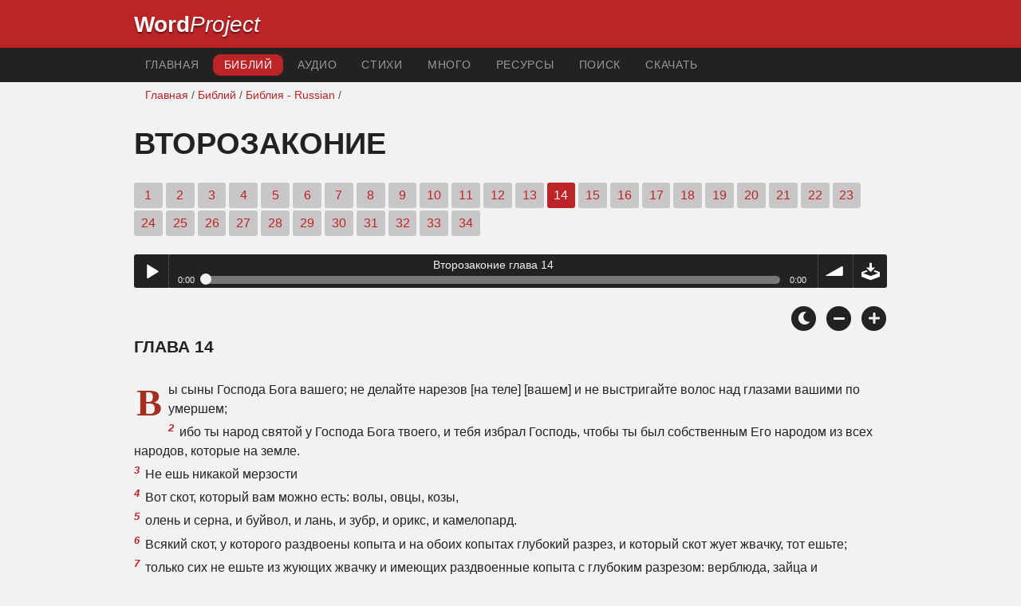

--- FILE ---
content_type: text/html; charset=utf-8
request_url: https://wordproject.org/bibles/ru/05/14.htm
body_size: 5398
content:
<!doctype html>
<html lang="ru" color-mode="light">
<head>
<meta http-equiv="Content-Type" content="text/html; charset=UTF-8" />
<title>Второзаконие Библия - ветхого завета / Второзаконие 14: Библия - ветхого завета </title>
<meta name="description" content="Глава русской Библии с аудио повествования - Deuteronomy, chapter 14 of the Russian Bible" />
<meta name="keywords" content="Библия, Святое, Ветхий Завет, Новый Завет, писания, спасение, вера, рай, ад, Бог, Иисус" />
<!-- Mobile viewport optimisation -->
<link rel="shortcut icon" href="../../../favicon.ico?v=2" type="image/x-icon" />
<link href="../../../apple-touch-icon.png" rel="apple-touch-icon" />
<meta name="viewport" content="width=device-width, initial-scale=1.0" />
<!-- CSS -->
    <link rel="prefetch" href="../../_new_assets/webfonts/Cabin.ttf">
    <link rel="stylesheet" type="text/css" href="../../_new_assets/css/css_index.css" />
    <!-- End CSS -->
    <!-- Scripts -->
    <script type="text/javascript" src="../../_new_assets/js/jquery-1.9.1.min.js"></script>
    <script type="text/javascript" src="../../_new_assets/js/jquery.dropotron.min.js"></script>
    <script type="text/javascript" src="../../_new_assets/js/skel.min.js"></script>
    <script type="text/javascript" src="../../_new_assets/js/skel-viewport.min.js"></script>
    <script type="text/javascript" src="../../_new_assets/js/util.js"></script>
    <script type="text/javascript" src="../../_new_assets/js/main.js"></script>
    <script type="text/javascript" src="../../_new_assets/js/displayoptions.js" defer></script>
    <!-- End Scripts -->
    <!-- Additional Scripts -->
    <script type="text/javascript" src="../../_new_assets/js/soundmanager2.js"></script>
    <script type="text/javascript" src="../../_new_assets/js/jquery.waypoints.js"></script>
    <script type="text/javascript" src="../../_new_assets/js/bar-ui.js"></script>
    <script type="text/javascript" src="../../_new_assets/js/sticky.js" defer></script>
    <script type="text/javascript" src="../../_new_assets/js/script.js" defer></script>
    <!-- End Additional Scripts -->
<!-- google analytics -->
<!-- Google tag (gtag.js) -->
<script async src="https://www.googletagmanager.com/gtag/js?id=G-F4EKTRQ54P"></script>
<script>
  window.dataLayer = window.dataLayer || [];
  function gtag(){dataLayer.push(arguments);}
  gtag('js', new Date());

  gtag('config', 'G-F4EKTRQ54P');
</script>
<!--email-->
 <script>
        function emailCurrentPage(){
            window.location.href="mailto:?subject="+document.title+"&body="+escape(window.location.href);
        }
    </script>
<!--/email-->
<style>
	#textBody > 
		p:first-letter {
			float: left;
			font-size:  300%;
			<!--padding: 10px 20 10 40px;-->
			margin-right: 9px;
			color:#a23021; 
			line-height:100%; 
			padding:4px 8px 0 3px;
			font-family: Georgia;
		}
	</style>				
</head>
<body>
<header class="ym-noprint">
<div id="mytop" class="ym-wrapper">
<div class="ym-wbox">
<span class="wp"><strong><a class="wplink" href="../../../index.htm" target="_top">Word</a></strong><a class="wplink" href="../../../index.htm" target="_top"><em>Project</em></a></span>
</div>
</div>
</header>
<!--lang nav-->
<nav id="nav">
<div class="ym-wrapper">
<div class="ym-hlist">
<ul>
<li><a title="Home" href="../../../index.htm" target="_top">Главная</a></li>
<li><a class="selected" title="Bibles" href="../../../bibles/index.htm" target="_top">Библий</a></li>
<li><a title="Audio Bible" href="../../../bibles/audio/08_russian/b05.htm" target="_top">Аудио</a></li>
<li><a title="Selected Bible Verses" href="../../../bibles/verses/russian/index.htm" target="_top">Стихи</a></li>
<li><a title="Parallel Bibles" href="../../../bibles/parallel/index.htm#img" target="_top">много</a></li>
<li><a title="Resourcces" href="../../../bibles/resources/index.htm" target="_top">ресурсы</a></li>
<li><a title="Search" href="../../../bibles/ru/search.html" target="_top">Поиск</a></li>
<li><a title="Download this Bible [language]" href="../../../download/bibles/index.htm" target="_top">скачать</a></li>
</ul>
</div>
</div>
</nav>
<div class="ym-wrapper ym-noprint">
<div class="ym-wbox">

<div class=" ym-grid">
<div class="ym-g62 ym-gl breadCrumbs"> <a title="Home" href="../../../index.htm" target="_top">Главная</a> / <a title="Bibles" href="../../index.htm" target="_self">Библий</a> /  <a href="../index.htm">Библия - Russian</a> /</div>
</div>
</div>
</div>
<div id="main" class="ym-clearfix" role="main">
<div class="ym-wrapper">
<div class="ym-wbox">
<!--div class="textOptions"-->
<div class="textHeader">
<h1>Второзаконие</h1>
<p class="ym-noprint">  
<a href="1.htm#0" class="chap">1</a> 
<a href="2.htm#0" class="chap">2</a> 
<a href="3.htm#0" class="chap">3</a> 
<a href="4.htm#0" class="chap">4</a> 
<a href="5.htm#0" class="chap">5</a> 
<a href="6.htm#0" class="chap">6</a> 
<a href="7.htm#0" class="chap">7</a> 
<a href="8.htm#0" class="chap">8</a> 
<a href="9.htm#0" class="chap">9</a> 
<a href="10.htm#0" class="chap">10</a> 
<a href="11.htm#0" class="chap">11</a> 
<a href="12.htm#0" class="chap">12</a> 
<a href="13.htm#0" class="chap">13</a> 
<span class="chapread">14</span>
<a href="15.htm#0" class="chap">15</a> 
<a href="16.htm#0" class="chap">16</a> 
<a href="17.htm#0" class="chap">17</a> 
<a href="18.htm#0" class="chap">18</a> 
<a href="19.htm#0" class="chap">19</a> 
<a href="20.htm#0" class="chap">20</a> 
<a href="21.htm#0" class="chap">21</a> 
<a href="22.htm#0" class="chap">22</a> 
<a href="23.htm#0" class="chap">23</a> 
<a href="24.htm#0" class="chap">24</a> 
<a href="25.htm#0" class="chap">25</a> 
<a href="26.htm#0" class="chap">26</a> 
<a href="27.htm#0" class="chap">27</a> 
<a href="28.htm#0" class="chap">28</a> 
<a href="29.htm#0" class="chap">29</a> 
<a href="30.htm#0" class="chap">30</a> 
<a href="31.htm#0" class="chap">31</a> 
<a href="32.htm#0" class="chap">32</a> 
<a href="33.htm#0" class="chap">33</a> 
<a href="34.htm#0" class="chap">34</a>
</p>
</div>
<!--end of chapters-->
<!--Nav left right-->
<div id="fadeout" class="fadeout">
                    <a class="bible-nav-button nav-right chapter-nav right-1" href="15.htm#0" title="Chapter 15" data-vars-event-category="Bible Chapter" data-vars-event-action="Next"
                        data-vars-event-label="nextChapter"><i class="fas fa-chevron-right"></i></a>

<a class="bible-nav-button nav-left chapter-nav left-1" href="13.htm#0" title="Chapter 13" data-vars-event-category="Bible Chapter" data-vars-event-action="Previous"  data-vars-event-label="previousChapter"><i
                            class="fas fa-chevron-left"></i></a>
                </div>
<!--/Nav left right-->
<div id="0" class="textAudio ym-noprint">
<div class="sm2-bar-ui compact full-width flat">
<div class="bd sm2-main-controls">
<div class="sm2-inline-texture"></div>
<div class="sm2-inline-gradient"></div>
<div class="sm2-inline-element sm2-button-element">
<div class="sm2-button-bd">
<a href="#play" class="sm2-inline-button play-pause">Play / pause</a>
</div>
</div>
<div class="sm2-inline-element sm2-inline-status">
<div class="sm2-playlist">
<div class="sm2-playlist-target">

<noscript><p>JavaScript is required.</p></noscript>
</div>
</div>
<div class="sm2-progress">
<div class="sm2-row">
<div class="sm2-inline-time">0:00</div>
<div class="sm2-progress-bd">
<div class="sm2-progress-track">
<div class="sm2-progress-bar"></div>
<div class="sm2-progress-ball"><div class="icon-overlay"></div></div>
</div>
</div>
<div class="sm2-inline-duration">0:00</div>
</div>
</div>
</div>
<div class="sm2-inline-element sm2-button-element sm2-volume">
<div class="sm2-button-bd">
<span class="sm2-inline-button sm2-volume-control volume-shade"></span>
<a href="#volume" class="sm2-inline-button sm2-volume-control">volume</a>
</div>
</div>
<div class="sm2-inline-element sm2-button-element">
<div class="sm2-button-bd">
<a href="http://audio1.wordfree.net/bibles/app/audio/8/5/14.mp3" target="_blank" title="Right Click and select Save As to Download" class="sm2-inline-button download sm2-exclude"></a>
</div>
</div>
</div>
<div class="bd sm2-playlist-drawer sm2-element">
<div class="sm2-inline-texture">
<div class="sm2-box-shadow"></div>
</div>

<div class="sm2-playlist-wrapper">
<ul class="sm2-playlist-bd">
<li><a href="http://audio1.wordfree.net/bibles/app/audio/8/5/14.mp3"  target="_blank">
Второзаконие глава 14 </a></li>
</ul>
</div>
</div>
</div>
</div> <!--end audio-->
<br />
<!-- Display Options -->
            <div class="ym-noprint shareright">
                <span class="fa-stack color-mode__btn light--hidden"> <a title="Light mode"> <i
                            class="fas fa-circle fa-stack-2x"></i> <i class="fas fa-sun fa-stack-1x"></i> </a> </span>
                <span class="fa-stack color-mode__btn dark--hidden"> <a title="Dark mode"> <i
                            class="fas fa-circle fa-stack-2x"></i> <i class="fas fa-moon fa-stack-1x"></i> </a> </span>
                <span class="fa-stack text-decrease"> <a title="Decrease font size"> <i
                            class="fas fa-circle fa-stack-2x"></i> <i class="fas fa-minus fa-stack-1x"></i> </a> </span>
                <span class="fa-stack text-increase"> <a title="Increase font size"> <i
                            class="fas fa-circle fa-stack-2x"></i> <i class="fas fa-plus fa-stack-1x"></i> </a> </span>
            </div>
            <!-- End of Display Options  -->
<div class="textOptions"> 
<div class="textBody" id="textBody">
<h3>глава 14 </h3>
<!--... the Word of God:--><span class="dimver">  
</span>
<p><!--span class="verse" id="1">1 </span--> Вы сыны Господа Бога вашего; не делайте нарезов [на теле] [вашем] и не выстригайте волос над глазами вашими по умершем;
<br /><span class="verse" id="2">2 </span>ибо ты народ святой у Господа Бога твоего, и тебя избрал Господь, чтобы ты был собственным Его народом из всех народов, которые на земле.
<br /><span class="verse" id="3">3 </span>Не ешь никакой мерзости
<br /><span class="verse" id="4">4 </span>Вот скот, который вам можно есть: волы, овцы, козы,
<br /><span class="verse" id="5">5 </span>олень и серна, и буйвол, и лань, и зубр, и орикс, и камелопард.
<br /><span class="verse" id="6">6 </span>Всякий скот, у которого раздвоены копыта и на обоих копытах глубокий разрез, и который скот жует жвачку, тот ешьте;
<br /><span class="verse" id="7">7 </span>только сих не ешьте из жующих жвачку и имеющих раздвоенные копыта с глубоким разрезом: верблюда, зайца и тушканчика, потому что, хотя они жуют жвачку, но копыта у них не раздвоены: нечисты они для вас;
<br /><span class="verse" id="8">8 </span>и свиньи, потому что копыта у нее раздвоены, но не жует жвачки: нечиста она для вас; не ешьте мяса их, и к трупам их не прикасайтесь.
<br /><span class="verse" id="9">9 </span>Из всех [животных], которые в воде, ешьте всех, у которых есть перья и чешуя;
<br /><span class="verse" id="10">10 </span>а всех тех, у которых нет перьев и чешуи, не ешьте: нечисто это для вас.
<br /><span class="verse" id="11">11 </span>Всякую птицу чистую ешьте;
<br /><span class="verse" id="12">12 </span>но сих не должно вам есть из них: орла, грифа и морского орла,
<br /><span class="verse" id="13">13 </span>и коршуна, и сокола, и кречета с породою их,
<br /><span class="verse" id="14">14 </span>и всякого ворона с породою его,
<br /><span class="verse" id="15">15 </span>и страуса, и совы, и чайки, и ястреба с породою его,
<br /><span class="verse" id="16">16 </span>и филина, и ибиса, и лебедя,
<br /><span class="verse" id="17">17 </span>и пеликана, и сипа, и рыболова,
<br /><span class="verse" id="18">18 </span>и цапли, и зуя с породою его, и удода, и нетопыря.
<br /><span class="verse" id="19">19 </span>Все крылатые пресмыкающиеся нечисты для вас, не ешьте [их].
<br /><span class="verse" id="20">20 </span>Всякую птицу чистую ешьте.
<br /><span class="verse" id="21">21 </span>Не ешьте никакой мертвечины; иноземцу, который [случится] в жилищах твоих, отдай ее, он пусть ест ее, или продай ему, ибо ты народ святой у Господа Бога твоего. Не вари козленка в молоке матери его.
<br /><span class="verse" id="22">22 </span>Отделяй десятину от всего произведения семян твоих, которое приходит с поля [твоего] каждогодно,
<br /><span class="verse" id="23">23 </span>и ешь пред Господом, Богом твоим, на том месте, которое изберет Он, чтобы пребывать имени Его там; десятину хлеба твоего, вина твоего и елея твоего, и первенцев крупного скота твоего и мелкого скота твоего, дабы ты научился бояться Господа, Бога твоего, во все дни.
<br /><span class="verse" id="24">24 </span>Если же длинна будет для тебя дорога, так что ты не можешь нести сего, потому что далеко от тебя то место, которое изберет Господь, Бог твой, чтоб положить там имя Свое, и Господь, Бог твой, благословил тебя,
<br /><span class="verse" id="25">25 </span>то променяй это на серебро и возьми серебро в руку твою и приходи на место, которое изберет Господь, Бог твой;
<br /><span class="verse" id="26">26 </span>и покупай на серебро сие всего, чего пожелает душа твоя, волов, овец, вина, сикера и всего, чего потребует от тебя душа твоя; и ешь там пред Господом, Богом твоим, и веселись ты и семейство твое.
<br /><span class="verse" id="27">27 </span>И левита, который в жилищах твоих, не оставь, ибо нет ему части и удела с тобою.
<br /><span class="verse" id="28">28 </span>По прошествии же трех лет отделяй все десятины произведений твоих в тот год и клади [сие] в жилищах твоих;
<br /><span class="verse" id="29">29 </span>и пусть придет левит, ибо ему нет части и удела с тобою, и пришелец, и сирота, и вдова, которые [находятся] в жилищах твоих, и пусть едят и насыщаются, дабы благословил тебя Господь, Бог твой, во всяком деле рук твоих, которое ты будешь делать. </p>
<!--... sharper than any twoedged sword... -->
</div> <!-- /textBody -->
</div><!-- /textOptions -->
</div><!-- /ym-wbox end -->
</div><!-- /ym-wrapper end -->
</div><!-- /main -->
  <div class="ym-wrapper">
    <div class="ym-wbox">
      <div class="shareright ym-noprint spacingdiv">
        <span class="fa-stack"> <a title="Click to print this page" href="javascript:window.print()"> <i
              class="fas fa-circle fa-stack-2x"></i> <i class="fas fa-print fa-stack-1x"></i> </a> </span>
        <span class="fa-stack"> <a title="Click to share this page via email" href="javascript:emailCurrentPage()"> <i
              class="fas fa-circle fa-stack-2x"></i> <i class="fas fa-envelope fa-stack-1x"></i> </a> </span>
        <span class="fa-stack"> <a title="Go to top of page" href="#mytop"> <i class="fas fa-circle fa-stack-2x"></i> <i
              class="fas fa-arrow-up fa-stack-1x"></i> </a> </span>
      </div>
    </div>
</div>
<p></p>
<p></p>
<p></p>
<footer>
<div class="ym-wrapper">
<div id="redborder" class="ym-wbox ym-noprint">
<p class="alignCenter">Wordproject® is a registered name of the <a href="https://www.abiblica.org/index.html" target="_top">International Biblical Association</a>, a non-profit organization registered in Macau, China.	</p>
<p class="alignCenter"><a href="../../../contact/new/index.htm" target="_top">Contact</a> | <a href="../../../contact/new/disclaim.htm" target="_top"> Disclaimer</a> | 
<a href="../../../contact/new/state.htm" target="_top">Statement of Faith</a> | 
<a href="../../../contact/new/mstate.htm" target="_top">Mission</a> | 
<a href="../../../contact/new/copyrights.htm" target="_top">Copyrights</a>
                </p>
            
            </div>
        </div>
    </footer>
<script defer src="https://static.cloudflareinsights.com/beacon.min.js/vcd15cbe7772f49c399c6a5babf22c1241717689176015" integrity="sha512-ZpsOmlRQV6y907TI0dKBHq9Md29nnaEIPlkf84rnaERnq6zvWvPUqr2ft8M1aS28oN72PdrCzSjY4U6VaAw1EQ==" data-cf-beacon='{"version":"2024.11.0","token":"c819a5c307f74a31accf1a77c1c6a280","server_timing":{"name":{"cfCacheStatus":true,"cfEdge":true,"cfExtPri":true,"cfL4":true,"cfOrigin":true,"cfSpeedBrain":true},"location_startswith":null}}' crossorigin="anonymous"></script>
</body>
</html>
